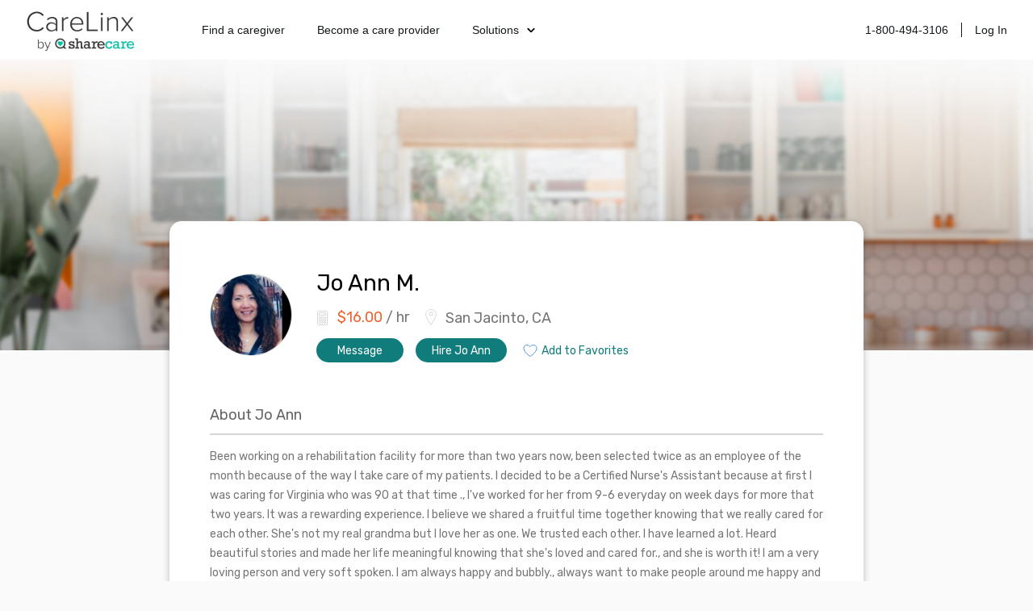

--- FILE ---
content_type: text/html; charset=utf-8
request_url: https://www.carelinx.com/caregivers/ca/san-jacinto/profile/jo-ann/109880
body_size: 12070
content:
<!DOCTYPE html><html><head><meta charSet="utf-8"/><meta name="viewport" content="width=device-width"/><link rel="apple-touch-icon" sizes="57x57" href="/static/assets/favicon/apple-touch-icon-57x57.png?v=xQQOdRkpRN"/><link rel="apple-touch-icon" sizes="60x60" href="/static/assets/favicon/apple-touch-icon-60x60.png?v=xQQOdRkpRN"/><link rel="apple-touch-icon" sizes="72x72" href="/static/assets/favicon/apple-touch-icon-72x72.png?v=xQQOdRkpRN"/><link rel="apple-touch-icon" sizes="76x76" href="/static/assets/favicon/apple-touch-icon-76x76.png?v=xQQOdRkpRN"/><link rel="apple-touch-icon" sizes="114x114" href="/static/assets/favicon/apple-touch-icon-114x114.png?v=xQQOdRkpRN"/><link rel="apple-touch-icon" sizes="120x120" href="/static/assets/favicon/apple-touch-icon-120x120.png?v=xQQOdRkpRN"/><link rel="apple-touch-icon" sizes="144x144" href="/static/assets/favicon/apple-touch-icon-144x144.png?v=xQQOdRkpRN"/><link rel="apple-touch-icon" sizes="152x152" href="/static/assets/favicon/apple-touch-icon-152x152.png?v=xQQOdRkpRN"/><link rel="apple-touch-icon" sizes="180x180" href="/static/assets/favicon/apple-touch-icon-180x180.png?v=xQQOdRkpRN"/><link rel="icon" type="image/png" href="/static/assets/favicon/favicon-32x32.png?v=xQQOdRkpRN" sizes="32x32"/><link rel="icon" type="image/png" href="/static/assets/favicon/android-chrome-192x192.png?v=xQQOdRkpRN" sizes="192x192"/><link rel="icon" type="image/png" href="/static/assets/favicon/favicon-96x96.png?v=xQQOdRkpRN" sizes="96x96"/><link rel="icon" type="image/png" href="/static/assets/favicon/favicon-16x16.png?v=xQQOdRkpRN" sizes="16x16"/><link rel="manifest" href="/static/assets/favicon/manifest.json?v=xQQOdRkpRN"/><link rel="shortcut icon" href="/static/assets/favicon/favicon.ico?v=xQQOdRkpRN"/><link rel="canonical" href="https://www.carelinx.com/caregivers/ca/san-jacinto/profile/jo-ann/109880"/><noscript aria-hidden="true"><img src="//bat.bing.com/action/0?ti=4004531&amp;Ver=2" alt="bing" role="presentation" height="0" width="0" style="display:none;visibility:hidden"/></noscript><noscript aria-hidden="true"> <img height="1" width="1" alt="facebook" style="display:none" src="https://www.facebook.com/tr?id=428161344004507&amp;ev=PixelInitialized"/> </noscript><noscript aria-hidden="true"> <div style="display:inline"><img height="1" width="1" style="border-style:none" alt="google" src="//googleads.g.doubleclick.net/pagead/viewthroughconversion/1020898718/?value=0&amp;guid=ON&amp;script=0"/></div> </noscript><script src="https://maps.googleapis.com/maps/api/js?key=AIzaSyDQ9RmjLy4kzTUtNCu0aU3iGvuyhet99Y4&amp;libraries=places&amp;language=en"></script><script type="text/javascript" src="https://static.carelinx.com/prod-v1-3-bundle-cg-onboarding.js"></script><link rel="stylesheet" type="text/css" href="https://static.carelinx.com/prod-v1-3-styles-cg-onboarding.css"/><script async="" src="https://static.carelinx.com/utm-param-cookies.js"></script><link rel="stylesheet" href="https://static.carelinx.com/styles.css"/><title>Jo Ann M. | Professional Caregiver in San Jacinto, CA | CareLinx</title><meta name="Description" content="Jo Ann M. is a professional caregiver from San Jacinto, CA. Hire Jo Ann today for all your caregiving and home care needs."/><meta name="ROBOTS" content="INDEX, FOLLOW"/><meta name="apple-mobile-web-app-title" content="CareLinx"/><meta name="application-name" content="CareLinx"/><meta name="msapplication-TileColor" content="#da532c"/><meta name="msapplication-TileImage" content="/static/assets/favicon/mstile-144x144.png?v=xQQOdRkpRN"/><meta name="msapplication-config" content="/static/assets/favicon/browserconfig.xml?v=xQQOdRkpRN"/><meta name="theme-color" content="#ffffff"/><meta property="og:image" content="https://www.carelinx.com/static/images/carelinx-fb-image.jpg"/><meta name="next-head-count" content="36"/><link rel="preload" href="/_next/static/css/1c3e0dddada8bfab.css" as="style"/><link rel="stylesheet" href="/_next/static/css/1c3e0dddada8bfab.css" data-n-g=""/><link rel="preload" href="/_next/static/css/602c8b7a1fb960ae.css" as="style"/><link rel="stylesheet" href="/_next/static/css/602c8b7a1fb960ae.css" data-n-p=""/><noscript data-n-css=""></noscript><script defer="" nomodule="" src="/_next/static/chunks/polyfills-42372ed130431b0a.js"></script><script src="/_next/static/chunks/webpack-5ad97c21e43f0c00.js" defer=""></script><script src="/_next/static/chunks/framework-e952fed463eb8e34.js" defer=""></script><script src="/_next/static/chunks/main-e3b97fb290cb8972.js" defer=""></script><script src="/_next/static/chunks/pages/_app-28a306fd9820206b.js" defer=""></script><script src="/_next/static/chunks/75fc9c18-09e09483269b50d9.js" defer=""></script><script src="/_next/static/chunks/147-68c055d804b528e1.js" defer=""></script><script src="/_next/static/chunks/219-571f8db635c65354.js" defer=""></script><script src="/_next/static/chunks/385-99a3ac381932acb1.js" defer=""></script><script src="/_next/static/chunks/pages/caregivers/%5BstateOrCondition%5D/%5BcityOrState%5D/profile/%5Bfirst_name%5D/%5Bcaregiver_id%5D-1ce507407785e699.js" defer=""></script><script src="/_next/static/zIj_Y8Gjemg3ULj5M4Mvf/_buildManifest.js" defer=""></script><script src="/_next/static/zIj_Y8Gjemg3ULj5M4Mvf/_ssgManifest.js" defer=""></script></head><body><div id="__next"><div class="css_pageWrapper__JKJPf" itemscope="" itemType="http://schema.org/Offer"><div class="Header_headerContainer__tHTJm"><div class="Header_mobileMenuContainer__OmyA8 "><a class="Header_mobileDropdownLink__2Q1WM" href="https://www.carelinx.com/find-a-caregiver"><div>Find a caregiver</div></a><a class="Header_mobileDropdownLink__2Q1WM" href="https://www.carelinx.com/partner-with-us"><div>Become a care professional</div></a><a class="Header_mobileDropdownLinkDropdown__GnssZ"><div>Solutions</div><div class="Header_dropdownChevron__o4EDs"><svg xmlns="http://www.w3.org/2000/svg" viewBox="0 0 24 24"><g data-name="Layer 2"><g data-name="chevron-down"><rect width="24" height="24" opacity="0"></rect><path d="M12 15.5a1 1 0 0 1-.71-.29l-4-4a1 1 0 1 1 1.42-1.42L12 13.1l3.3-3.18a1 1 0 1 1 1.38 1.44l-4 3.86a1 1 0 0 1-.68.28z"></path></g></g></svg></div></a></div><div class="Header_headerNavigation__yD9MC"><a href="https://www.carelinx.com"><img src="https://cdn.prod.website-files.com/5df96de002010366cc55ebe8/65eeffa96b0dcf9469f3a681_CareLinx%20by%20Sharecare%201%20(1).webp" loading="lazy" class="Header_logo____uDV"/></a><div class="Header_headerContentContainer__jdUOv"><div class="Header_headerContentBlock__e2U9q Header_headerLeftLinks__tBV24"><a class="Header_headerLink__okjva" href="https://www.carelinx.com/find-a-caregiver">Find a caregiver</a><a class="Header_headerLink__okjva" href="https://www.carelinx.com/partner-with-us">Become a care provider</a><div class="Header_headerDropdown__5Xg_t"><a class="Header_headerLink__okjva">Solutions<div class="Header_dropdownChevron__o4EDs"><svg xmlns="http://www.w3.org/2000/svg" viewBox="0 0 24 24"><g data-name="Layer 2"><g data-name="chevron-down"><rect width="24" height="24" opacity="0"></rect><path d="M12 15.5a1 1 0 0 1-.71-.29l-4-4a1 1 0 1 1 1.42-1.42L12 13.1l3.3-3.18a1 1 0 1 1 1.38 1.44l-4 3.86a1 1 0 0 1-.68.28z"></path></g></g></svg></div></a></div></div><div class="Header_headerContentBlock__e2U9q"><a class="Header_headerLink__okjva" href="tel:18004943106">1-800-494-3106</a><div class="Header_separator__dLpI4"></div><a class="Header_headerLink__okjva" href="/accounts/login">Log In</a></div></div><div><div class="Header_hamburgerIcon__GSMKK"><div class="Header_hamburgerIconLine__6hh0I"></div><div class="Header_hamburgerIconLineWithMargin__jSK_q"></div><div class="Header_hamburgerIconLine__6hh0I"></div></div></div></div></div><div class="Header_headerWrapper__mp2v2 " style="background-image:url(https://www.carelinx.com/assets/images/seo/hero-CGprofile-min80.jpg);height:360px"></div><div class="css_contentWrapper__gg4nX"><meta itemProp="price" content="16.00"/><meta itemProp="priceCurrency" content="USD"/><div itemProp="eligibleQuantity" itemscope="" itemType="http://schema.org/QuantitativeValue"><meta itemProp="unitText" content="hour"/><meta itemProp="value" content="16.00"/></div><div itemProp="offeredBy" itemscope="" itemType="http://schema.org/Person"><meta itemProp="name" content="Jo Ann M."/><meta itemProp="image" content="https://carelinx-public-assets-prod.s3.amazonaws.com/images/efa59fe86c8911e59226bc764e100f4e.jpg"/><div itemProp="knowsAbout" itemscope="" itemType="http://schema.org/ItemList"><meta itemProp="itemListElement"/><meta itemProp="itemListElement"/><meta itemProp="itemListElement"/><meta itemProp="itemListElement"/></div></div><meta itemProp="knowsLanguage" content="English, Tagalog"/><div class="CaregiverDetailsSEO_wrapper__tm9cx" style="margin-bottom:-110px"><div class="CaregiverDetailsSEO_topSection__QbCX_"><div style="margin-top:5px"><div><img class="CareLinxProfileThumb_image__Id4TQ" style="min-width:100px;min-height:100px;max-width:100px;max-height:100px" src="https://carelinx-public-assets-prod.s3.amazonaws.com/images/efa59fe86c8911e59226bc764e100f4e.jpg" alt="Jo Ann M." itemProp="image" loading="lazy"/></div></div><div class="CaregiverDetailsSEO_summarySection__XGp4V"><div class="CaregiverDetailsSEO_summarySectionTop__j5xgM"><h1 style="margin-top:0;margin-right:15px">Jo Ann<!-- --> <!-- -->M.</h1></div><div><div class="CaregiverDetailsSEO_basicInfo___zwOL"><div class="CaregiverDetailsSEO_basicInfoWage__wbXpv"><h2><svg xmlns="http://www.w3.org/2000/svg" width="15" height="20" viewBox="0 0 15 20"><g fill="none" fill-rule="evenodd"><g stroke="#D5D5D5" transform="translate(1 1)"><path d="M11.511 17.633H1.505c-.601 0-1.09-.486-1.09-1.083V1.442C.415.846.904.36 1.505.36h10.007c.6 0 1.09.486 1.09 1.082V16.55c0 .597-.49 1.083-1.09 1.083z"></path><ellipse cx="3.439" cy="8.617" rx="1" ry="1"></ellipse><ellipse cx="6.498" cy="8.617" rx="1" ry="1"></ellipse><ellipse cx="9.558" cy="8.617" rx="1" ry="1"></ellipse><ellipse cx="3.439" cy="11.618" rx="1" ry="1"></ellipse><ellipse cx="6.498" cy="11.618" rx="1" ry="1"></ellipse><ellipse cx="9.558" cy="11.618" rx="1" ry="1"></ellipse><ellipse cx="3.439" cy="14.618" rx="1" ry="1"></ellipse><ellipse cx="6.498" cy="14.618" rx="1" ry="1"></ellipse><ellipse cx="9.558" cy="14.618" rx="1" ry="1"></ellipse><path d="M2.666 2.625h7.647v3H2.666z"></path></g><path d="M-1 1h18v18H-1z"></path><path d="M-1 1h18v18H-1z"></path></g></svg><b>$<!-- -->16.00</b> / hr</h2></div><div class="CaregiverDetailsSEO_basicInfoAddress__SBNzV" itemProp="address" itemscope="" itemType="http://schema.org/PostalAddress"><h2><svg xmlns="http://www.w3.org/2000/svg" width="14" height="20" viewBox="0 0 14 20"><g fill="none" fill-rule="evenodd"><g stroke="#D5D5D5"><path d="M13.437 6.716c0 3.392-6.449 12.725-6.449 12.725S.54 10.108.54 6.716c0-3.393 2.887-6.143 6.45-6.143 3.561 0 6.448 2.75 6.448 6.143z"></path><ellipse cx="6.988" cy="5.834" rx="2.226" ry="2.12"></ellipse></g><path d="M-3 0h20v20H-3z"></path></g></svg><span itemProp="addressLocality">San Jacinto, CA</span></h2></div></div></div><div class="CaregiverDetailsSEO_summaryCTAWrapper__vpcjy"><div class="PrimaryButton_primaryButton__MhxTN">Message</div><div class="PrimaryButton_primaryButton__MhxTN">Hire Jo Ann</div><div style="padding:0;margin-left:5px;border:0;background-color:white;color:#107C7B" class="PrimaryButton_primaryButton__MhxTN"><span style="display:flex"><img src="https://www.carelinx.com/assets/icons/heart-icon.svg" alt="save job" role="presentation" style="padding-right:5px"/>Add to Favorites</span></div></div></div></div><div><h2>About <!-- -->Jo Ann</h2><p>Been working on a rehabilitation facility for more than two years now, been selected twice as an employee of the month because of the way I take care of my patients. 
I decided to be a Certified Nurse&#x27;s Assistant because at first I was caring for Virginia who was 90 at that time ., I&#x27;ve worked for her from 9-6 everyday on week days for more that two years. It was a rewarding experience. I believe we shared a fruitful time together knowing that we really cared for each other. She&#x27;s not my real grandma but I love her as one.
 
We trusted each other. I have learned a lot. Heard beautiful stories and made her life meaningful knowing that she&#x27;s loved and cared for., and she is worth it!

I am a very loving person and very soft spoken. I am always happy and bubbly., always want to make people around me happy and comfortable. At the same time I am very ambitious and hard working. I always try to finish my assigned task before due time. I love working! On my free time I spend most of it gardening and couponing! I have learned the value of money because of hard work!</p></div><div itemProp="itemOffered" itemscope="" itemType="http://schema.org/Service"><meta itemProp="description" content="Been working on a rehabilitation facility for more than two years now, been selected twice as an employee of the month because of the way I take care of my patients. 
I decided to be a Certified Nurse&#x27;s Assistant because at first I was caring for Virginia who was 90 at that time ., I&#x27;ve worked for her from 9-6 everyday on week days for more that two years. It was a rewarding experience. I believe we shared a fruitful time together knowing that we really cared for each other. She&#x27;s not my real grandma but I love her as one.
 
We trusted each other. I have learned a lot. Heard beautiful stories and made her life meaningful knowing that she&#x27;s loved and cared for., and she is worth it!

I am a very loving person and very soft spoken. I am always happy and bubbly., always want to make people around me happy and comfortable. At the same time I am very ambitious and hard working. I always try to finish my assigned task before due time. I love working! On my free time I spend most of it gardening and couponing! I have learned the value of money because of hard work!"/><h2>Caregiving Services &amp; Expertise</h2><div class="CaregiverDetailsSEO_listWrapper__wv_WX"><div><div class="CaregivingList_header__dk5fR"><h4 itemProp="serviceType">Services</h4></div><div><ul itemProp="hasOfferCatalog" itemscope="" itemType="http://schema.org/OfferCatalog"><li class="CaregivingList_item__ZRMmz" itemProp="itemListElement" itemscope="" itemType="http://schema.org/Offer"><div itemProp="itemOffered" itemscope="" itemType="http://schema.org/Service"><span itemProp="name">Bathing</span></div></li><li class="CaregivingList_item__ZRMmz" itemProp="itemListElement" itemscope="" itemType="http://schema.org/Offer"><div itemProp="itemOffered" itemscope="" itemType="http://schema.org/Service"><span itemProp="name">Dressing &amp; Grooming</span></div></li><li class="CaregivingList_item__ZRMmz" itemProp="itemListElement" itemscope="" itemType="http://schema.org/Offer"><div itemProp="itemOffered" itemscope="" itemType="http://schema.org/Service"><span itemProp="name">Toileting</span></div></li><li class="CaregivingList_item__ZRMmz" itemProp="itemListElement" itemscope="" itemType="http://schema.org/Offer"><div itemProp="itemOffered" itemscope="" itemType="http://schema.org/Service"><span itemProp="name">Medication Reminders</span></div></li><li class="CaregivingList_item__ZRMmz" itemProp="itemListElement" itemscope="" itemType="http://schema.org/Offer"><div itemProp="itemOffered" itemscope="" itemType="http://schema.org/Service"><span itemProp="name">Meal Prep</span></div></li><li class="CaregivingList_item__ZRMmz" itemProp="itemListElement" itemscope="" itemType="http://schema.org/Offer"><div itemProp="itemOffered" itemscope="" itemType="http://schema.org/Service"><span itemProp="name">Groceries &amp; Shopping</span></div></li><li class="CaregivingList_item__ZRMmz" itemProp="itemListElement" itemscope="" itemType="http://schema.org/Offer"><div itemProp="itemOffered" itemscope="" itemType="http://schema.org/Service"><span itemProp="name">Transferring &amp; Mobility</span></div></li><li class="CaregivingList_item__ZRMmz" itemProp="itemListElement" itemscope="" itemType="http://schema.org/Offer"><div itemProp="itemOffered" itemscope="" itemType="http://schema.org/Service"><span itemProp="name">Exercise</span></div></li><li class="CaregivingList_item__ZRMmz" itemProp="itemListElement" itemscope="" itemType="http://schema.org/Offer"><div itemProp="itemOffered" itemscope="" itemType="http://schema.org/Service"><span itemProp="name">Housekeeping</span></div></li><li class="CaregivingList_item__ZRMmz" itemProp="itemListElement" itemscope="" itemType="http://schema.org/Offer"><div itemProp="itemOffered" itemscope="" itemType="http://schema.org/Service"><span itemProp="name">Companionship</span></div></li></ul></div></div><div><div><div class="CaregivingList_header__dk5fR"><h4>Job Interests</h4></div><div><ul><li class="CaregivingList_item__ZRMmz"><div><span>Full Time</span></div></li></ul></div></div><p style="font-size:12px;font-style:italic;line-height:1.71;max-width:330px">Caregivers that work non-full-time jobs or irregular shifts can negotiate extra compensation in addition to their standard hourly wage.</p></div></div><div class="CaregiverDetailsSEO_listWrapper__wv_WX"><div><div class="CaregivingList_header__dk5fR"><h4>Skills &amp; Expertise</h4></div><div><ul><li class="CaregivingList_item__ZRMmz"><div><span>Dementia</span></div></li><li class="CaregivingList_item__ZRMmz"><div><span>Senior Care</span></div></li><li class="CaregivingList_item__ZRMmz"><div><span>Elder Care</span></div></li><li class="CaregivingList_item__ZRMmz"><div><span>Home Care</span></div></li></ul></div></div><div><div class="CaregivingList_header__dk5fR"><h4>Languages</h4></div><div><ul><li class="CaregivingList_item__ZRMmz"><div><span>English</span></div></li><li class="CaregivingList_item__ZRMmz"><div><span>Tagalog</span></div></li></ul></div></div></div></div><div><h2>Experience &amp; Education</h2><div><div class="Experience_experienceContainer__E46sb"><div class="Experience_column__PCprj Experience_icon__vPqjy"><svg xmlns="http://www.w3.org/2000/svg" width="29" height="29" viewBox="0 0 29 29"><g fill="none" fill-rule="evenodd"><g stroke="#767676"><path d="M13.913 4.271v24.167H.62V4.27A3.625 3.625 0 0 1 4.246.646h6.042a3.625 3.625 0 0 1 3.625 3.625zM13.913 13.938h14.5v14.5h-14.5zM9.06 17.563h1.204M9.06 21.188h1.204M9.06 13.938h1.204M9.06 24.813h1.204M4.226 17.563h1.205M4.226 21.188h1.205M4.226 13.938h1.205M4.226 24.813h1.205"></path><path d="M18.746 23.604h4.834v4.834h-4.834zM5.474 10.273V5.499M9.06 10.273V5.499M5.474 7.886H9.06"></path></g><path d="M0 0h29v29H0z"></path></g></svg></div><div class="Experience_column__PCprj Experience_summary__UjGCM"><h4>CNA</h4> <div class="Experience_mobileDate__6inGf">Mar 2016<!-- --> - <!-- -->Present</div><h5>Manor Care LLC</h5><div class="Experience_description___o3ae"></div></div><div class="Experience_column__PCprj Experience_date__ytqqA">Mar 2016<!-- --> - <!-- -->Present</div></div><div class="Education_experienceContainer__xVvvu"><div class="Education_column__vBe67 Education_icon__0FJCi"><svg xmlns="http://www.w3.org/2000/svg" width="29" height="19" viewBox="0 0 29 19"><g fill="none" fill-rule="evenodd"><g stroke="#767676"><path d="M3.111 11.405v3.703M4.532 17.72a.71.71 0 0 1-.715.703H2.405a.71.71 0 0 1-.715-.703l.338-1.909c0-.388.32-.703.715-.703h.737c.395 0 .715.315.715.703l.337 1.91zM5.275.586h19.391l3.739 8.337H.648zM8.852 8.923L7.249 15.82c0 1.67 3.277 2.603 7.32 2.603s7.32-.933 7.32-2.603l-1.603-6.897M3.28 4.181h10.871"></path></g><path d="M0-7h29v30H0z"></path></g></svg></div><div class="Education_column__vBe67 Education_summary__6WXTU"><h4>CNA Training Program</h4><div class="Education_mobileDate__7_hCN">Jan 2015<!-- --> - <!-- -->Oct 2015</div><h5></h5><div class="Education_description__udr0C"></div></div><div class="Education_column__vBe67 Education_date__IPtTj">Jan 2015<!-- --> - <!-- -->Oct 2015</div></div><div class="Experience_experienceContainer__E46sb"><div class="Experience_column__PCprj Experience_icon__vPqjy"><svg xmlns="http://www.w3.org/2000/svg" width="29" height="29" viewBox="0 0 29 29"><g fill="none" fill-rule="evenodd"><g stroke="#767676"><path d="M13.913 4.271v24.167H.62V4.27A3.625 3.625 0 0 1 4.246.646h6.042a3.625 3.625 0 0 1 3.625 3.625zM13.913 13.938h14.5v14.5h-14.5zM9.06 17.563h1.204M9.06 21.188h1.204M9.06 13.938h1.204M9.06 24.813h1.204M4.226 17.563h1.205M4.226 21.188h1.205M4.226 13.938h1.205M4.226 24.813h1.205"></path><path d="M18.746 23.604h4.834v4.834h-4.834zM5.474 10.273V5.499M9.06 10.273V5.499M5.474 7.886H9.06"></path></g><path d="M0 0h29v29H0z"></path></g></svg></div><div class="Experience_column__PCprj Experience_summary__UjGCM"><h4>Team Member/ Cashier</h4> <div class="Experience_mobileDate__6inGf">Jan 2015<!-- --> - <!-- -->Aug 2015</div><h5>Del Taco LLC</h5><div class="Experience_description___o3ae">-Delivers effective results in the areas of quality, guest service, safety, security, cleanliness and product preparation.
-Exhibits a cheerful and helpful manner
-Demonstrates a complete understanding of menu items and has the ability to explain them to guests accurately
-Use Point of Sale system/cash register to record orders and compute order amounts; collecting payment from guests
-Cleans and maintains all areas of the restaurant to promote a clean image

</div></div><div class="Experience_column__PCprj Experience_date__ytqqA">Jan 2015<!-- --> - <!-- -->Aug 2015</div></div><div class="Experience_experienceContainer__E46sb"><div class="Experience_column__PCprj Experience_icon__vPqjy"><svg xmlns="http://www.w3.org/2000/svg" width="29" height="29" viewBox="0 0 29 29"><g fill="none" fill-rule="evenodd"><g stroke="#767676"><path d="M13.913 4.271v24.167H.62V4.27A3.625 3.625 0 0 1 4.246.646h6.042a3.625 3.625 0 0 1 3.625 3.625zM13.913 13.938h14.5v14.5h-14.5zM9.06 17.563h1.204M9.06 21.188h1.204M9.06 13.938h1.204M9.06 24.813h1.204M4.226 17.563h1.205M4.226 21.188h1.205M4.226 13.938h1.205M4.226 24.813h1.205"></path><path d="M18.746 23.604h4.834v4.834h-4.834zM5.474 10.273V5.499M9.06 10.273V5.499M5.474 7.886H9.06"></path></g><path d="M0 0h29v29H0z"></path></g></svg></div><div class="Experience_column__PCprj Experience_summary__UjGCM"><h4>Caregiver</h4> <div class="Experience_mobileDate__6inGf">Mar 2012<!-- --> - <!-- -->Jul 2014</div><h5>Private/Family</h5><div class="Experience_description___o3ae">- Prepare and serve meals.
- Assist client with bathing and dressing up.
- Perform light housekeeping tasks including cleaning and laundry.
-Assists client to be mobile by involving them in activities.</div></div><div class="Experience_column__PCprj Experience_date__ytqqA">Mar 2012<!-- --> - <!-- -->Jul 2014</div></div><div class="Experience_experienceContainer__E46sb"><div class="Experience_column__PCprj Experience_icon__vPqjy"><svg xmlns="http://www.w3.org/2000/svg" width="29" height="29" viewBox="0 0 29 29"><g fill="none" fill-rule="evenodd"><g stroke="#767676"><path d="M13.913 4.271v24.167H.62V4.27A3.625 3.625 0 0 1 4.246.646h6.042a3.625 3.625 0 0 1 3.625 3.625zM13.913 13.938h14.5v14.5h-14.5zM9.06 17.563h1.204M9.06 21.188h1.204M9.06 13.938h1.204M9.06 24.813h1.204M4.226 17.563h1.205M4.226 21.188h1.205M4.226 13.938h1.205M4.226 24.813h1.205"></path><path d="M18.746 23.604h4.834v4.834h-4.834zM5.474 10.273V5.499M9.06 10.273V5.499M5.474 7.886H9.06"></path></g><path d="M0 0h29v29H0z"></path></g></svg></div><div class="Experience_column__PCprj Experience_summary__UjGCM"><h4>Teacher/ Class Adviser</h4> <div class="Experience_mobileDate__6inGf">Aug 2003<!-- --> - <!-- -->Jan 2011</div><h5>Jesus Mary Joseph Montessori School</h5><div class="Experience_description___o3ae">- Prepare lessons, grades, manage the classroom, meet with parents and work closely with school staff.
- I carried the role of a surrogate parent, disciplinarian, mentor, counselor, book keeper, role model and activity planner. </div></div><div class="Experience_column__PCprj Experience_date__ytqqA">Aug 2003<!-- --> - <!-- -->Jan 2011</div></div><div class="Education_experienceContainer__xVvvu"><div class="Education_column__vBe67 Education_icon__0FJCi"><svg xmlns="http://www.w3.org/2000/svg" width="29" height="19" viewBox="0 0 29 19"><g fill="none" fill-rule="evenodd"><g stroke="#767676"><path d="M3.111 11.405v3.703M4.532 17.72a.71.71 0 0 1-.715.703H2.405a.71.71 0 0 1-.715-.703l.338-1.909c0-.388.32-.703.715-.703h.737c.395 0 .715.315.715.703l.337 1.91zM5.275.586h19.391l3.739 8.337H.648zM8.852 8.923L7.249 15.82c0 1.67 3.277 2.603 7.32 2.603s7.32-.933 7.32-2.603l-1.603-6.897M3.28 4.181h10.871"></path></g><path d="M0-7h29v30H0z"></path></g></svg></div><div class="Education_column__vBe67 Education_summary__6WXTU"><h4>Centro Escolar University</h4><div class="Education_mobileDate__7_hCN">Jun 1994<!-- --> - <!-- -->Apr 1999</div><h5></h5><div class="Education_description__udr0C"></div></div><div class="Education_column__vBe67 Education_date__IPtTj">Jun 1994<!-- --> - <!-- -->Apr 1999</div></div></div></div><div class="CaregiverDetailsSEO_returnToTopSection__TdMcc"><div>Return to top</div><div style="display:flex;transform:translate(-40px, 24px);margin:auto"><div style="width:112px;margin-right:15px;box-sizing:border-box" class="PrimaryButton_primaryButton__MhxTN">Message</div><div style="width:112px;box-sizing:border-box" class="PrimaryButton_primaryButton__MhxTN">Hire</div></div></div><div style="margin-bottom:0"><h2>More Caregivers You Might Like</h2><div class="CaregiverDetailsSEO_moreCaregiversContainer__triTi"><div itemscope="" itemType="http://schema.org/Person"><div class="MoreCaregiverCard_cardContainer__O_XMP"><div class="MoreCaregiverCard_thumbWrapper__D0_LU"><div><img class="CareLinxProfileThumb_image__Id4TQ" style="min-width:70px;min-height:70px;max-width:70px;max-height:70px" src="https://carelinx-public-assets-prod.s3.amazonaws.com/images/200x200_circle_d998873c754411eb900402db8ec6e55b.jpg" alt="Blanca R." itemProp="image" loading="lazy"/></div></div><h4 itemProp="name">Blanca<!-- --> <!-- -->R.</h4><div class="MoreCaregiverCard_basicInfo__PvhhY" itemProp="address" itemscope="" itemType="http://schema.org/PostalAddress"><span itemProp="addressLocality">$<!-- -->15.00<!-- -->/hour · <!-- -->Sun City<!-- -->,<!-- --> <!-- -->CA</span></div><div class="MoreCaregiverCard_description__mA2vc">I have worked as a care Provider for 15 years with the elderly.I enjoy the work because it is rewarding to me and also challenging,you get out of it what you put into it,you have to love the elderly first of all,you must be very patient and understanding,but most of all it takes alot of compassion.You are dealing with people,who have put into society,who have finally come to a point in their lives where they are in need of our help,to take care of them,and to let them know that they still do make a difference and are very important in society still. We can learn a great deal from these people and make a positive impact in their lives. ,they have alot to teach us with there wisdom and knowledge .And when you are dealing with the elderly,you are dealing with their illness also,and thats whats very important.</div><div class="MoreCaregiverCard_cta__XACjO">View Profile</div></div></div><div itemscope="" itemType="http://schema.org/Person"><div class="MoreCaregiverCard_cardContainer__O_XMP"><div class="MoreCaregiverCard_thumbWrapper__D0_LU"><div><img class="CareLinxProfileThumb_image__Id4TQ" style="min-width:70px;min-height:70px;max-width:70px;max-height:70px" src="https://carelinx-public-assets-prod.s3.amazonaws.com/images/200x200_circle_7ca799389fcd11e6ab4202cddd8414ad.jpg" alt="Nichole B." itemProp="image" loading="lazy"/></div></div><h4 itemProp="name">Nichole<!-- --> <!-- -->B.</h4><div class="MoreCaregiverCard_basicInfo__PvhhY" itemProp="address" itemscope="" itemType="http://schema.org/PostalAddress"><span itemProp="addressLocality">$<!-- -->13.00<!-- -->/hour · <!-- -->Temecula<!-- -->,<!-- --> <!-- -->CA</span></div><div class="MoreCaregiverCard_description__mA2vc">I have been a caregiver for thirteen years now. I very much enjoy working with people, caring for them and learning about their exciting lives. I can be social, however if my client prefers I can just focus on the job at hand. I am versatile, there has not been a job that I could not complete or a client that has been unsatisfied with my work as of yet. I am a hard worker, organized and efficient. Currently I am attending college, I will be graduating this May with five associates degrees. Ranging from social sciences, liberal arts, mathematics, humanities and the sciences. I am pursuing a career in the science field in the biomedical direction. Thank you for taking the time to read about me and I look forward to caring for your loved ones. </div><div class="MoreCaregiverCard_cta__XACjO">View Profile</div></div></div></div></div><div style="padding-top:25px"><h2>Find the Right Caregiver at CareLinx</h2><div class="CaregiverDetailsSEO_listWrapper__wv_WX"><div class="css_rightColWrapper__mebOI" style="padding:0"><p style="margin-top:0">CareLinx home care services include housekeeping, transportation, meal preparation, shopping, medication reminders, mobility assistance, bathing, toileting, grooming, dressing, exercise, companionship and more. Compared to traditional agencies, our caregiver services include four distinct advantages.</p><p>1. <b>Preferred, high-quality care</b>: CareLinx customers prefer our care over competitors’ by a factor of 10 to 1. You get to choose and interview the caregiver, resulting in a better match and higher quality care.</p><p>2. <b>Uniquely affordable</b>: as an online caregiver network with low overhead and zero markups on caregiver pay, our prices are up to 50 percent less than traditional senior care agencies.</p><p>3. <b>Care advocates</b>: our direct-hire model gives caregivers higher wages and flexible schedules, and consumers low prices. Everyone gets a better quality of life.</p><p>4. <b>Peace of mind</b>: in-home caregivers are background checked and technology-enabled to give you visibility and transparency in the home. Our app provides GPS clock-ins clock-outs, real-time secure messaging, and personalized digital care plan.</p></div></div></div><div style="display:flex;flex-direction:row;justify-content:center;align-items:center;margin-bottom:0"><div class="PrimaryButton_primaryButton__MhxTN">Sign Up</div><a style="margin-left:30px" href="https://www.carelinx.com/">Learn More</a></div></div></div><div class="Footer_footerWrapper__f24Gx"><div class="Footer_footerInfo___o6lt"><div class="Footer_footerInfoBlock__7S9Dx"><img src="https://cdn.prod.website-files.com/5df96de002010366cc55ebe8/65eeffa96b0dcf9469f3a681_CareLinx%20by%20Sharecare%201%20(1).webp" loading="lazy" class="Footer_footerLogo__4BA6d"/><p class="Footer_pSc__2lPXq">©2024 Sharecare, Inc.</p><div class="Footer_horizontalButtonsContainer__8Uyvj"><a href="https://www.sharecare.com/terms/cookie-policy" class="Footer_footerLink__xz_wT">COOKIES</a><div class="Footer_footerLinkSeparator__aLQbi"></div><a href="https://privacyportal-na01.onetrust.com/webform/8bf3e969-26ac-4fc4-b764-414752b5ca2c/d7574f4c-1399-460d-af31-b7f85fc51469" class="Footer_footerLink__xz_wT">YOUR PRIVACY CHOICES</a><div class="Footer_footerLinkSeparator__aLQbi"></div><a href="https://www.carelinx.com/privacy" class="Footer_footerLink__xz_wT">PRIVACY</a><div class="Footer_footerLinkSeparator__aLQbi"></div><a href="https://www.carelinx.com/terms" class="Footer_footerLink__xz_wT">TERMS</a></div><div class="Footer_storeLinks__XYP9l"><a href="https://apps.apple.com/us/app/carelinx-in-home-care/id1090663690?ls=1"><img src="https://cdn.prod.website-files.com/5df96de002010366cc55ebe8/65ef1599c56b7cb997ae9774_Download_on_the_App_Store_Badge_US-UK_blk_092917%20(1).webp" loading="lazy" alt="Download on the App Store"/></a><a href="https://play.google.com/store/apps/details?id=com.carelinx&amp;hl=en"><img src="https://cdn.prod.website-files.com/5df96de002010366cc55ebe8/65ef1585ff3b571c79743217_google%20play_1%20(1).webp" loading="lazy" alt="Download on the Google Play Store"/></a></div></div><div class="Footer_footerInfoBlock__7S9Dx"><p class="Footer_aboutHeaderTitle__iW7Kz">ABOUT</p><a href="/about-us" class="Footer_footerLink__xz_wT">About</a><a href="https://www.sharecare.com/" target="_blank" class="Footer_footerLink__xz_wT">Sharecare</a><a href="/caregiver-resources" class="Footer_footerLink__xz_wT">Resources</a><a href="https://advice.carelinx.com/en/?_gl=1*17bseca*_ga*MjA1NDY1NjcxMC4xNzEzOTY3NDEz*_ga_X1SL80216Q*MTcxNDU3NjA1MC41LjEuMTcxNDU3OTMyMy4yMy4wLjA." target="_blank" class="Footer_footerLink__xz_wT">Help/Contactus</a><a href="/privacy" class="Footer_footerLink__xz_wT">Privacy policy</a><a href="/terms" class="Footer_footerLink__xz_wT">Terms</a></div><div class="Footer_footerInfoBlock__7S9Dx"><a href="https://www.linkedin.com/company/sharecare-inc/" target="_blank" class="w-inline-block"><img src="https://cdn.prod.website-files.com/5df96de002010366cc55ebe8/65ef361a4fbb8ec13ca052b6_icon-linkedin.webp" loading="lazy" alt=""/></a><a href="https://www.instagram.com/carelinx_/" target="_blank" class="w-inline-block"><img src="https://cdn.prod.website-files.com/5df96de002010366cc55ebe8/65ef361bd6893aa1c4dbf834_icon-instagram.webp" loading="lazy" alt=""/></a><a href="https://twitter.com/CareLinx" target="_blank" class="w-inline-block"><img src="https://cdn.prod.website-files.com/5df96de002010366cc55ebe8/65ef361ab9dea4614be10441_icon-x%201.webp" loading="lazy" alt=""/></a><a href="https://www.facebook.com/CareLinx" target="_blank" class="w-inline-block"><img src="https://cdn.prod.website-files.com/5df96de002010366cc55ebe8/65ef361aa6388a71a24e389f_icon-facebook.webp" loading="lazy" alt=""/></a></div></div><div class="Footer_footerDisclaimer__cyl0M"><div class="Footer_footerDisclaimerContent__uXa6_"><p class="Footer_disclaimer__qddzw">CareLinx does not employ or recommend any care provider or care seeker nor is it responsible for the conduct of any care provider or care seeker. The CareLinx website is a venue that provides tools to help care seekers and care providers connect online. Each individual is solely responsible for selecting a care provider or care seeker for themselves or their families and for complying with all laws in connection with any employment relationship they establish.</p><p class="Footer_disclaimer__qddzw">AARP member benefits are provided by third parties, not by AARP or its affiliates. Providers pay a royalty fee to AARP for the use of its intellectual property. These fees are used for the general purposes of AARP. Some provider offers are subject to change and may have restrictions. Please contact the provider directly for details.</p></div><div class="Footer_certificationsContainer__DL1uV"><img src="https://cdn.prod.website-files.com/5df96de002010366cc55ebe8/65ef36687afc52937f2941ae_Certifications.webp" loading="lazy" alt="HiTrust Aicpa HIPAA certificated"/></div></div></div><script type="text/javascript" src="https://static.carelinx.com/bundle.js"></script></div></div><script id="__NEXT_DATA__" type="application/json">{"props":{"pageProps":{"caregiver":{"id":109880,"user":{"id":127322,"first_name":"Jo Ann","last_name":"M.","city":"San Jacinto","state":"CA","profile_id":109880,"agency_name":null,"zip_code":"92583","referral_code":null},"photo":"https://carelinx-public-assets-prod.s3.amazonaws.com/images/efa59fe86c8911e59226bc764e100f4e.jpg","about":"Been working on a rehabilitation facility for more than two years now, been selected twice as an employee of the month because of the way I take care of my patients. \nI decided to be a Certified Nurse's Assistant because at first I was caring for Virginia who was 90 at that time ., I've worked for her from 9-6 everyday on week days for more that two years. It was a rewarding experience. I believe we shared a fruitful time together knowing that we really cared for each other. She's not my real grandma but I love her as one.\n \nWe trusted each other. I have learned a lot. Heard beautiful stories and made her life meaningful knowing that she's loved and cared for., and she is worth it!\n\nI am a very loving person and very soft spoken. I am always happy and bubbly., always want to make people around me happy and comfortable. At the same time I am very ambitious and hard working. I always try to finish my assigned task before due time. I love working! On my free time I spend most of it gardening and couponing! I have learned the value of money because of hard work!","desired_wage":1600,"tax_service_fees":546,"tier":0,"avg_rating":null,"schedule_part_time":false,"schedule_overnight":false,"schedule_short_term":false,"schedule_holidays":false,"schedule_wknd_livein":false,"schedule_full_time":true,"shift_preferences_availability_mornings":null,"shift_preferences_availability_afternoons":null,"shift_preferences_availability_nights":null,"shift_preferences_availability_weekdays":null,"shift_preferences_availability_weekends":null,"shift_preferences_availability_holidays":null,"shift_preferences_duration_8hr":null,"shift_preferences_duration_12hr":null,"shift_preferences_assignment_red_zone":null,"shift_preferences_assignment_yellow_zone":null,"shift_preferences_assignment_green_zone":null,"shift_preferences_assignment_sub_acute":null,"home_support":[6,2,3,4,5,7,8,11,1,14,11,5,4,5,2,1],"licenses":[{"map_id":1,"license_name":"Cardiopulmonary Resuscitation (CPR)","verified":false},{"map_id":2,"license_name":"Certified Nursing Assistant (CNA)","verified":false}],"conditions":[20],"spoken_languages":[1,21],"background_checked":false,"years_experience":3,"has_transportation":false,"accepted_invites_count":0,"completed_course_count":0,"is_mobile_app_user":true,"fee_help_tip":"Includes estimated 11.75% tax in CA and 20.00% CareLinx service fee.","no_driving":false,"agency_description":null,"agency_services":null,"agency_logo":null,"agency_full_logo":null,"agency_name":null,"agency_fee_start":null,"agency_fee_end":null,"agency_address":null,"agency_city":null,"agency_state":null,"agency_zip":null,"agency_lat":null,"agency_lon":null,"agency_main_phone":null,"profile_link":"/caregivers-search/ca/san-jacinto/profile/jo-ann/109880","covid_vaccinated_tag":false,"featured":false,"verified":false,"background_pending":true,"housing":1,"state_of_caregiver":3,"profile_state_name":"Can apply","phone_verified":true,"gender":1,"score":75,"is_hidden":false,"session_days_total":0,"engagement_rank":75,"response_rate":null,"response_time":null,"relevance":null,"bgo_fee_waiver":null,"courses":[],"is_active_job_seeker":false,"is_hcp":false,"provider_types":[0],"background_photo_url":"https://carelinx-public-assets-prod.s3.amazonaws.com/images/bkg_1.png","reviews_count":0,"certifications_initials":"CPR, CNA","bgo_summary":null},"education":[{"id":46201,"college":"Centro Escolar University","major":"Bachelor of Arts major in Mass Communication","start_date":"1994-06-01","end_date":"1999-04-05","school":null,"city":null,"state":null,"country":null,"school_id":null,"country_name":null,"source":null},{"id":50955,"college":"CNA Training Program","major":"24 Day CNA Theory and Clinical Training","start_date":"2015-01-01","end_date":"2015-10-06","school":null,"city":null,"state":null,"country":null,"school_id":null,"country_name":null,"source":null}],"reviews":[],"experiences":[{"id":85131,"company_name":"Private/Family","position":"Caregiver","location":"Murrieta , California","start_date":"2012-03-01","end_date":"2014-07-03","description":"- Prepare and serve meals.\r\n- Assist client with bathing and dressing up.\r\n- Perform light housekeeping tasks including cleaning and laundry.\r\n-Assists client to be mobile by involving them in activities.","business":null,"city":null,"state":null,"country":null,"url":null,"country_name":null,"business_id":null,"source":null},{"id":85129,"company_name":"Jesus Mary Joseph Montessori School","position":"Teacher/ Class Adviser","location":"Macabebe, Pampanga, Philippines","start_date":"2003-08-04","end_date":"2011-01-14","description":"- Prepare lessons, grades, manage the classroom, meet with parents and work closely with school staff.\r\n- I carried the role of a surrogate parent, disciplinarian, mentor, counselor, book keeper, role model and activity planner. ","business":null,"city":null,"state":null,"country":null,"url":null,"country_name":null,"business_id":null,"source":null},{"id":85132,"company_name":"Del Taco LLC","position":"Team Member/ Cashier","location":"San Jacinto, CA","start_date":"2015-01-28","end_date":"2015-08-14","description":"-Delivers effective results in the areas of quality, guest service, safety, security, cleanliness and product preparation.\r\n-Exhibits a cheerful and helpful manner\r\n-Demonstrates a complete understanding of menu items and has the ability to explain them to guests accurately\r\n-Use Point of Sale system/cash register to record orders and compute order amounts; collecting payment from guests\r\n-Cleans and maintains all areas of the restaurant to promote a clean image\r\n\r\n","business":null,"city":null,"state":null,"country":null,"url":null,"country_name":null,"business_id":null,"source":null},{"id":185395,"company_name":"Manor Care LLC","position":"CNA","location":"Hemet, CA","start_date":"2016-03-01","end_date":null,"description":"","business":null,"city":"Hemet","state":"CA","country":"","url":null,"country_name":null,"business_id":null,"source":null}],"others_viewed":[{"id":9018,"user":{"id":9984,"first_name":"Blanca","last_name":"R.","city":"Sun City","state":"CA","profile_id":9018,"agency_name":null,"zip_code":"92585","referral_code":null},"photo":"https://carelinx-public-assets-prod.s3.amazonaws.com/images/200x200_circle_d998873c754411eb900402db8ec6e55b.jpg","about":"I have worked as a care Provider for 15 years with the elderly.I enjoy the work because it is rewarding to me and also challenging,you get out of it what you put into it,you have to love the elderly first of all,you must be very patient and understanding,but most of all it takes alot of compassion.You are dealing with people,who have put into society,who have finally come to a point in their lives where they are in need of our help,to take care of them,and to let them know that they still do make a difference and are very important in society still. We can learn a great deal from these people and make a positive impact in their lives. ,they have alot to teach us with there wisdom and knowledge .And when you are dealing with the elderly,you are dealing with their illness also,and thats whats very important.","desired_wage":1500,"tax_service_fees":511,"tier":6,"avg_rating":null,"schedule_part_time":true,"schedule_overnight":false,"schedule_short_term":true,"schedule_holidays":false,"schedule_wknd_livein":false,"schedule_full_time":true,"shift_preferences_availability_mornings":null,"shift_preferences_availability_afternoons":null,"shift_preferences_availability_nights":null,"shift_preferences_availability_weekdays":null,"shift_preferences_availability_weekends":null,"shift_preferences_availability_holidays":null,"shift_preferences_duration_8hr":null,"shift_preferences_duration_12hr":null,"shift_preferences_assignment_red_zone":null,"shift_preferences_assignment_yellow_zone":null,"shift_preferences_assignment_green_zone":null,"shift_preferences_assignment_sub_acute":null,"home_support":[1,14,11,5,4,7,6,5,3,9,2],"licenses":[],"conditions":[2,6,8,12],"spoken_languages":[1,20],"background_checked":"Pass","years_experience":8,"has_transportation":true,"accepted_invites_count":0,"completed_course_count":3,"is_mobile_app_user":true,"fee_help_tip":"Includes estimated 11.75% tax in CA and 20.00% CareLinx service fee.","no_driving":false,"agency_description":null,"agency_services":null,"agency_logo":null,"agency_full_logo":null,"agency_name":null,"agency_fee_start":null,"agency_fee_end":null,"agency_address":null,"agency_city":null,"agency_state":null,"agency_zip":null,"agency_lat":null,"agency_lon":null,"agency_main_phone":null,"profile_link":"/caregivers-search/ca/sun-city/profile/blanca/9018","covid_vaccinated_tag":false},{"id":143243,"user":{"id":196647,"first_name":"Nichole","last_name":"B.","city":"Temecula","state":"CA","profile_id":143243,"agency_name":null,"zip_code":"92592","referral_code":null},"photo":"https://carelinx-public-assets-prod.s3.amazonaws.com/images/200x200_circle_7ca799389fcd11e6ab4202cddd8414ad.jpg","about":"I have been a caregiver for thirteen years now. I very much enjoy working with people, caring for them and learning about their exciting lives. I can be social, however if my client prefers I can just focus on the job at hand. I am versatile, there has not been a job that I could not complete or a client that has been unsatisfied with my work as of yet. I am a hard worker, organized and efficient. Currently I am attending college, I will be graduating this May with five associates degrees. Ranging from social sciences, liberal arts, mathematics, humanities and the sciences. I am pursuing a career in the science field in the biomedical direction. Thank you for taking the time to read about me and I look forward to caring for your loved ones. ","desired_wage":1300,"tax_service_fees":444,"tier":6,"avg_rating":null,"schedule_part_time":true,"schedule_overnight":false,"schedule_short_term":true,"schedule_holidays":false,"schedule_wknd_livein":false,"schedule_full_time":true,"shift_preferences_availability_mornings":null,"shift_preferences_availability_afternoons":null,"shift_preferences_availability_nights":null,"shift_preferences_availability_weekdays":null,"shift_preferences_availability_weekends":null,"shift_preferences_availability_holidays":null,"shift_preferences_duration_8hr":null,"shift_preferences_duration_12hr":null,"shift_preferences_assignment_red_zone":null,"shift_preferences_assignment_yellow_zone":null,"shift_preferences_assignment_green_zone":null,"shift_preferences_assignment_sub_acute":null,"home_support":[4,2,3,4,5,6,1,8,9,11,14,7],"licenses":[],"conditions":[12,15,16,14,27,21,23,20,6,2,8,9,13,17,28,22,3,4,5],"spoken_languages":[1,20],"background_checked":"Pass","years_experience":13,"has_transportation":true,"accepted_invites_count":0,"completed_course_count":0,"is_mobile_app_user":false,"fee_help_tip":"Includes estimated 11.75% tax in CA and 20.00% CareLinx service fee.","no_driving":false,"agency_description":null,"agency_services":null,"agency_logo":null,"agency_full_logo":null,"agency_name":null,"agency_fee_start":null,"agency_fee_end":null,"agency_address":null,"agency_city":null,"agency_state":null,"agency_zip":null,"agency_lat":null,"agency_lon":null,"agency_main_phone":null,"profile_link":"/caregivers-search/ca/temecula/profile/nichole/143243","covid_vaccinated_tag":false},{"id":22772,"user":{"id":26653,"first_name":"Concepcion","last_name":"B.","city":"Moreno Valley","state":"CA","profile_id":22772,"agency_name":null,"zip_code":"92553","referral_code":null},"photo":"https://carelinx-public-assets-prod.s3.amazonaws.com/images/200x200_circle_e975f7345de211e7b17202db8ec6e55b.jpg","about":"I'm a caregiver since 2007,I feel so fortunate that those I cared for trusted me and treated me so good.Since then I love to care elderly people because I felt sense of being wanted and needed.They are special in all ways.So I decided to enrolled myself In American Red Cross as CNA-certified nursing aide.So i can properly take good care of those individuals who needs my services.I'm so patient and kind,very loving too and understanding to them whom i rendered my services.","desired_wage":1500,"tax_service_fees":511,"tier":6,"avg_rating":null,"schedule_part_time":false,"schedule_overnight":false,"schedule_short_term":false,"schedule_holidays":false,"schedule_wknd_livein":true,"schedule_full_time":true,"shift_preferences_availability_mornings":null,"shift_preferences_availability_afternoons":null,"shift_preferences_availability_nights":null,"shift_preferences_availability_weekdays":null,"shift_preferences_availability_weekends":null,"shift_preferences_availability_holidays":null,"shift_preferences_duration_8hr":null,"shift_preferences_duration_12hr":null,"shift_preferences_assignment_red_zone":null,"shift_preferences_assignment_yellow_zone":null,"shift_preferences_assignment_green_zone":null,"shift_preferences_assignment_sub_acute":null,"home_support":[1,11,5,4,7,3,2,8,1,2,14,11,5,4,7,5,3],"licenses":[{"map_id":2,"license_name":"Certified Nursing Assistant (CNA)","verified":false}],"conditions":[20,21,5,2,11,1,15,3,6,8],"spoken_languages":[1,21],"background_checked":"Pass","years_experience":8,"has_transportation":false,"accepted_invites_count":0,"completed_course_count":0,"is_mobile_app_user":false,"fee_help_tip":"Includes estimated 11.75% tax in CA and 20.00% CareLinx service fee.","no_driving":false,"agency_description":null,"agency_services":null,"agency_logo":null,"agency_full_logo":null,"agency_name":null,"agency_fee_start":null,"agency_fee_end":null,"agency_address":null,"agency_city":null,"agency_state":null,"agency_zip":null,"agency_lat":null,"agency_lon":null,"agency_main_phone":null,"profile_link":"/caregivers-search/ca/moreno-valley/profile/concepcion/22772","covid_vaccinated_tag":false},{"id":80835,"user":{"id":92657,"first_name":"Shelly","last_name":"B.","city":"Hemet","state":"CA","profile_id":80835,"agency_name":null,"zip_code":"92544","referral_code":null},"photo":"https://carelinx-public-assets-prod.s3.amazonaws.com/images/200x200_circle_7f2767a2713e11e9879402db8ec6e55b.jpg","about":"Caregiving has always been one of my favorite jobs as there are so many ways in which to care for a persons health, mentally, emotionally and physically. It is a rewarding career that has satisfied my need for accomplishment by allowing me to assist with my clients needs. I am a CNA continuing my education in practical Nursing. I have worked in Home health as well as skilled nursing facilities and have a sound record of reliability and integrity at work. I am known for my patience for others and enthusiasm to get the job done right. I have always been energetic and self motivated at work and at home. I love to learn new things and adapt quickly in new surroundings. Although I am professional and focused  while working with the public I have a naturally calm and relaxed attitude with my clients.","desired_wage":1600,"tax_service_fees":546,"tier":6,"avg_rating":null,"schedule_part_time":true,"schedule_overnight":true,"schedule_short_term":true,"schedule_holidays":false,"schedule_wknd_livein":true,"schedule_full_time":true,"shift_preferences_availability_mornings":null,"shift_preferences_availability_afternoons":null,"shift_preferences_availability_nights":null,"shift_preferences_availability_weekdays":null,"shift_preferences_availability_weekends":null,"shift_preferences_availability_holidays":null,"shift_preferences_duration_8hr":null,"shift_preferences_duration_12hr":null,"shift_preferences_assignment_red_zone":null,"shift_preferences_assignment_yellow_zone":null,"shift_preferences_assignment_green_zone":null,"shift_preferences_assignment_sub_acute":null,"home_support":[1,2,3,4,5,6,7,11,8,9,1,2,14,11,5,4,7,6,5,3],"licenses":[{"map_id":2,"license_name":"Certified Nursing Assistant","verified":false}],"conditions":[20,21,22,23,24,2,8,9,10,11,12,1,14,15,16,17,18,13,3,4,5,6,7],"spoken_languages":[1],"background_checked":"Pass","years_experience":7,"has_transportation":true,"accepted_invites_count":0,"completed_course_count":0,"is_mobile_app_user":false,"fee_help_tip":"Includes estimated 11.75% tax in CA and 20.00% CareLinx service fee.","no_driving":false,"agency_description":null,"agency_services":null,"agency_logo":null,"agency_full_logo":null,"agency_name":null,"agency_fee_start":null,"agency_fee_end":null,"agency_address":null,"agency_city":null,"agency_state":null,"agency_zip":null,"agency_lat":null,"agency_lon":null,"agency_main_phone":null,"profile_link":"/caregivers-search/ca/hemet/profile/shelly/80835","covid_vaccinated_tag":false},{"id":224409,"user":{"id":361333,"first_name":"Jolynne","last_name":"H.","city":"Sun City","state":"CA","profile_id":224409,"agency_name":null,"zip_code":"92586","referral_code":null},"photo":"https://carelinx-public-assets-prod.s3.amazonaws.com/images/200x200_circle_d9df049ef64611e7b27102db8ec6e55b.jpg","about":"I am the honest and reliable caregiver who care and concern to senior with disabilities.  I am very attentive and oriented person who would like to make a difference on a person's mental and physical health and also improve his or her comfortable living environment.  I also want to make a difference on resident's family members and to make life easier.  I can provide simple household items to solve everyday problems. I also can provide transportation to doctor appointment and grocery stores....etc.","desired_wage":1500,"tax_service_fees":511,"tier":6,"avg_rating":null,"schedule_part_time":true,"schedule_overnight":true,"schedule_short_term":true,"schedule_holidays":true,"schedule_wknd_livein":true,"schedule_full_time":true,"shift_preferences_availability_mornings":null,"shift_preferences_availability_afternoons":null,"shift_preferences_availability_nights":null,"shift_preferences_availability_weekdays":null,"shift_preferences_availability_weekends":null,"shift_preferences_availability_holidays":null,"shift_preferences_duration_8hr":null,"shift_preferences_duration_12hr":null,"shift_preferences_assignment_red_zone":null,"shift_preferences_assignment_yellow_zone":null,"shift_preferences_assignment_green_zone":null,"shift_preferences_assignment_sub_acute":null,"home_support":[1,2,4,5,3,6,7,8,9,11,14],"licenses":[{"map_id":1,"license_name":"Cardiopulmonary Resuscitation (CPR)","verified":false},{"map_id":2,"license_name":"Certified Nursing Assistant (CNA)","verified":false}],"conditions":[2,1,22,4,20,23,6,8,10,12,13,15,16,17,25,26,11,28,24,5,7,3],"spoken_languages":[1],"background_checked":"Pass","years_experience":null,"has_transportation":true,"accepted_invites_count":0,"completed_course_count":0,"is_mobile_app_user":false,"fee_help_tip":"Includes estimated 11.75% tax in CA and 20.00% CareLinx service fee.","no_driving":false,"agency_description":null,"agency_services":null,"agency_logo":null,"agency_full_logo":null,"agency_name":null,"agency_fee_start":null,"agency_fee_end":null,"agency_address":null,"agency_city":null,"agency_state":null,"agency_zip":null,"agency_lat":null,"agency_lon":null,"agency_main_phone":null,"profile_link":"/caregivers-search/ca/sun-city/profile/jolynne/224409","covid_vaccinated_tag":false}],"apiUrl":"https://www.carelinx.com","cityLabel":"San Jacinto","stateLabel":"CA","isMobile":false,"isMobileApp":false,"isMobileSafari":false,"Android":false,"iOS":false,"requestUrl":"/caregivers/ca/san-jacinto/profile/jo-ann/109880"},"__N_SSP":true},"page":"/caregivers/[stateOrCondition]/[cityOrState]/profile/[first_name]/[caregiver_id]","query":{"stateOrCondition":"ca","cityOrState":"san-jacinto","first_name":"jo-ann","caregiver_id":"109880"},"buildId":"zIj_Y8Gjemg3ULj5M4Mvf","isFallback":false,"isExperimentalCompile":false,"gssp":true,"scriptLoader":[]}</script></body></html>

--- FILE ---
content_type: text/css
request_url: https://static.carelinx.com/styles.css
body_size: 5742
content:
/* Abstracts */
/* NEW COLOR STANDARD SET - USE THESE */
/* END NEW COLOR STANDARD */
/* COLORS */
/* SCREEN SIZES */
/* Onboarding modal animations */
@keyframes PopBlueBorder {
  0% {
    border: 1px solid #d5d6d7;
    box-shadow: 0 0 0 1px rgba(165, 165, 165, 0); }
  20% {
    border: 1px solid #d5d6d7;
    box-shadow: 0 0 0 1px rgba(165, 165, 165, 0.1); }
  100% {
    border: 1px solid #107c7b;
    box-shadow: 0 0 0 1px #107c7b; } }

@keyframes SvgPopBlue {
  0% {
    transform: scale(0.7); }
  60% {
    transform: scale(1.2); }
  100% {
    transform: scale(1); } }

@keyframes ShowMoreFadeInRight {
  0% {
    opacity: 0;
    transform: translateX(10%); }
  50% {
    opacity: 0.3; }
  100% {
    opacity: 1;
    transform: translateX(0); } }

/* End onboarding modal animations */
@keyframes FadeOutNoBlock {
  0% {
    opacity: 1; }
  100% {
    opacity: 0; } }

@keyframes GrowHeight {
  0% {
    max-height: 47px; }
  100% {
    max-height: 864px; } }

@keyframes ModalFadeIn {
  0% {
    opacity: 0; }
  100% {
    opacity: 1; } }

@keyframes SubmittingImagePopIn {
  0% {
    opacity: 0;
    transform: scale(0); }
  70% {
    opacity: 1;
    transform: scale(1.1); }
  100% {
    opacity: 1;
    transform: scale(1); } }

@keyframes SlideFromBottom {
  0% {
    opacity: 0;
    transform: translateY(100%); }
  80% {
    opacity: 0.9;
    transform: translateY(-10%); }
  100% {
    opacity: 1;
    transform: translateY(0); } }

/* Onboarding animation mixins */
/* End onboarding animation mixins */
.obm__background {
  position: fixed;
  top: 0;
  left: 0;
  width: 100vw;
  height: 100%;
  background-color: rgba(160, 160, 160, 0.4);
  backdrop-filter: blur(1px);
  overflow: scroll;
  z-index: 1000 !important;
  box-sizing: border-box;
  font-size: 16px !important;
  font-weight: 400;
  color: #333;
  margin: 0;
  -moz-osx-font-smoothing: grayscale;
  -webkit-font-smoothing: antialiased; }
  .obm__background * {
    transition: color 150ms, background-color 150ms, box-shadow 150ms;
    box-sizing: border-box;
    font-family: Lato, "Helvetica Neue", Helvetica, sans-serif !important; }
  .obm__background h1,
  .obm__background h2,
  .obm__background h3,
  .obm__background h4 {
    color: #00bfa5; }
  .obm__background h6 {
    line-height: 1; }
  .obm__background h2 {
    font-size: 28px;
    font-weight: 500; }
  .obm__background form h1,
  .obm__background form h2,
  .obm__background form h3,
  .obm__background form h4 {
    margin-top: 0; }
  .obm__background input:focus,
  .obm__background select:focus,
  .obm__background textarea:focus,
  .obm__background button:focus {
    outline: none !important; }
  .obm__background form label,
  .obm__background label {
    font-weight: 400 !important; }
  .obm__background ul {
    list-style: none;
    padding: 0; }
  .obm__background .noscroll {
    overflow: hidden; }
  .obm__background .hidden {
    display: none; }
  .obm__background .fa {
    transition: none; }
  .obm__background .hover,
  .obm__background .link {
    cursor: pointer; }
  .obm__background .box {
    padding: 25px 30px;
    background-color: white;
    border-radius: 4px;
    box-shadow: 0 2px 6px 1px rgba(0, 0, 0, 0.2); }
  .obm__background .box-light {
    padding: 25px 30px;
    background-color: white;
    border-radius: 4px;
    box-shadow: 0 2px 6px 1px rgba(0, 0, 0, 0.02); }
  .obm__background .btn {
    text-transform: uppercase;
    font-weight: 400 !important; }
  .obm__background .btn-disabled,
  .obm__background .btn-disabled:hover,
  .obm__background .btn-disabled:focus {
    cursor: not-allowed;
    background-color: #e5e6e7;
    border: unset;
    color: #939393;
    box-shadow: unset; }
  .obm__background .btn-primary {
    background-color: #107c7b !important;
    border-color: #107c7b !important; }
  .obm__background .btn-primary:hover,
  .obm__background .btn-primary:focus {
    background-color: #014c51 !important;
    border-color: #014c51 !important;
    box-shadow: 0px 4px 8px 0px rgba(1, 76, 81, 0.08), 0px 4px 12px 0px rgba(1, 76, 81, 0.16); }
  .obm__background .btn-primary:active {
    border: 1px solid #014c51;
    background: #014c51;
    box-shadow: 0px 1px 2px 0px rgba(1, 76, 81, 0.32), 0px 1px 3px 0px rgba(1, 76, 81, 0.16); }
  .obm__background .btn-clear {
    color: #199288;
    border: 0px;
    background-color: transparent;
    box-shadow: unset; }
  .obm__background .btn-clear:hover,
  .obm__background .btn-clear:focus-visible {
    color: #107c7b;
    background-color: transparent;
    box-shadow: unset; }
  .obm__background .btn-clear:active {
    color: #014c51;
    box-shadow: unset;
    background-color: transparent; }
  .obm__background .btn-default {
    color: #b5b5b5 !important; }
  .obm__background .btn,
  .obm__background .form-control {
    height: 38px !important;
    border-radius: 4px !important;
    padding: 6px 10px !important;
    font-size: 16px !important; }
  .obm__background .btn {
    border-radius: 18px !important;
    padding: 6px 18px !important; }
  .obm__background textarea.form-control {
    height: auto !important; }
  .obm__background .form-control:focus {
    border-color: #107c7b !important;
    box-shadow: inset 0 1px 1px rgba(0, 0, 0, 0.075), 0 0 1px rgba(56, 108, 171, 0.6) !important; }
  .obm__background .form-control:hover {
    border-color: #107c7b !important; }
  .obm__background .has-error .form-control,
  .obm__background .has-error .form-control {
    border-color: #ff1818 !important;
    background-color: #ffe8e8 !important;
    box-shadow: inset 0 1px 1px rgba(0, 0, 0, 0.075), 0 0 1px rgba(132, 53, 52, 0.6) !important; }
  .obm__background .has-error .form-control:focus,
  .obm__background .has-error .form-control:hover {
    border-color: #dd1515 !important;
    background-color: #ffe8e8 !important;
    box-shadow: inset 0 1px 1px rgba(0, 0, 0, 0.075), 0 0 1px rgba(132, 53, 52, 0.6) !important; }
  .obm__background .has-error .help-block {
    color: #ff1818 !important;
    text-align: left; }
  .obm__background .gray-background,
  .obm__background .grey-background {
    background-color: #f9f9f9; }
  .obm__background .gray-background-dark,
  .obm__background .grey-background-dark {
    background-color: #f2f2f2; }
  .obm__background .yellow-background {
    background-color: #ffcc66; }
  .obm__background .margin-top {
    margin-top: 20px; }
  .obm__background .margin-bottom {
    margin-bottom: 20px; }
  .obm__background .margin-left {
    margin-left: 20px; }
  .obm__background .margin-right {
    margin-right: 20px; }
  .obm__background .text-light {
    font-weight: lighter; }
  .obm__background .text-blue {
    color: #107c7b !important; }
  .obm__background .text-blue.link:hover {
    color: #014c51 !important; }
  .obm__background .text-gray {
    color: #9d9d9d !important; }
  .obm__background .text-orange {
    color: #00bfa5 !important; }
  .obm__background .text-display-box {
    background-color: #f9f9f9;
    border: solid 1px #d5d6d7;
    display: inline-block;
    padding: 4px 10px;
    border-radius: 4px;
    font-size: 0.9em; }
  .obm__background .button-group {
    text-align: right; }
  .obm__background .button-group button,
  .obm__background .button-group .btn {
    margin-right: 20px; }
  .obm__background .button-group button:last-of-type,
  .obm__background .button-group .btn:last-of-type {
    margin-right: 0; }
  .obm__background .react-select-wrapper {
    text-align: left !important; }
  .obm__background .xmodal {
    overflow-y: scroll !important; }

.select__indicator-separator {
  display: none; }

/* Components */
.onboarding_model {
  z-index: 2;
  position: relative;
  left: 50%;
  top: 8vh;
  transform: translateX(-50%);
  background: #fff;
  display: inline-flex;
  justify-content: center;
  border-radius: 10px;
  overflow: visible;
  min-height: 718px;
  margin-bottom: 8vh;
  opacity: 0;
  animation: 200ms ModalFadeIn;
  animation-fill-mode: forwards; }
  .onboarding_model h2 {
    color: #333;
    margin-bottom: 12px;
    margin-top: 0; }
  .onboarding_model p {
    color: #333;
    font-size: 14px;
    line-height: 1.7; }
  .onboarding_model .obm__btn-grp {
    width: 100%;
    background: #fff; }
    .onboarding_model .obm__btn-grp button:first-child {
      float: left; }
    .onboarding_model .obm__btn-grp button:last-child {
      float: right; }
  @media screen and (-ms-high-contrast: active), (-ms-high-contrast: none) {
    .onboarding_model .obm__btn-grp {
      margin-top: 20px; }
    .onboarding_model .obm__left {
      display: block; }
    .onboarding_model .obm__right__cnt-wrp {
      display: block; }
    .onboarding_model .obm__select-field {
      padding: 0;
      margin: 0; }
      .onboarding_model .obm__select-field .obm__select_field__wrapper {
        padding-bottom: 0; }
    .onboarding_model .obm__right__cnt-wrp {
      padding-top: 10px; } }

.obm__left {
  border-top-left-radius: 12px;
  border-bottom-left-radius: 12px;
  overflow: hidden; }

.obm__find_caregiver_avatars {
  height: 200px;
  display: flex;
  justify-content: space-around;
  align-items: center;
  padding: 25px;
  margin-top: 10px;
  padding-bottom: 0; }
  .obm__find_caregiver_avatars img {
    width: 70px;
    height: 70px; }
  .obm__find_caregiver_avatars img.real-avatar {
    border: 2px solid silver;
    border-radius: 50%;
    background-color: silver;
    -o-object-fit: cover;
    object-fit: cover;
    margin-right: 120px;
    height: 100px;
    width: 100px; }

.select__menu {
  z-index: 9001; }

.onboarding_model_btn {
  background-color: #107c7b;
  color: #fff;
  border: 1px solid #107c7b;
  background-color: #107c7b;
  box-shadow: 0px 1px 2px 0px rgba(13, 103, 110, 0.32), 0px 1px 3px 0px rgba(13, 103, 110, 0.16);
  height: 33px;
  font-size: 14px;
  border-radius: 20px;
  width: 113px;
  cursor: pointer;
  text-align: center; }

.obm__btn-submitting-grp {
  padding-right: 40px;
  padding-top: 80px; }

.obm__button--secondary {
  border: 1px solid #e2e2e2;
  background-color: #fff;
  color: #333;
  animation: 250ms ModalFadeIn; }

.field-label {
  font-size: 13px;
  margin-top: 22px;
  margin-bottom: 12px; }

.basic-single {
  font-size: 12px; }
  .basic-single .select__control--is-focused {
    border-color: #00bfa5 !important;
    box-shadow: #00bfa5 0px 0px 0px 1px; }
  .basic-single .select__control--menu-is-open:hover {
    border-color: #00bfa649 !important;
    box-shadow: #00bfa5 0px 0px 0px 1px; }
  .basic-single .select__option--is-focused {
    background-color: #00bfa61c; }
  .basic-single .select__option--is-selected {
    background-color: #2684ff;
    background-color: #107c7b; }
  .basic-single > div > div > span {
    display: none; }
  .basic-single > div > div:nth-child(2) {
    top: 0;
    border: solid #b6b6b6;
    border-width: 0 1px 1px 0;
    display: inline-block;
    padding: 4px;
    transform: rotate(45deg);
    -webkit-transform: rotate(45deg);
    width: 8px;
    height: 8px;
    margin-top: 12px;
    margin-right: 10px; }
  .basic-single svg {
    display: none; }

@keyframes ModalFadeIn {
  from {
    opacity: 0; }
  to {
    opacity: 1; } }

.obm__left {
  width: 300px;
  display: flex;
  flex-direction: column;
  justify-content: flex-start;
  background-color: #f6f6f6;
  position: relative; }
  .obm__left p {
    line-height: 1.65;
    margin-top: 0; }

.obm__right {
  position: relative;
  width: 470px; }
  .obm__right .obm__find_caregiver_avatars {
    display: none; }

.obm__right__cnt-wrp {
  padding: 54px 40px 40px 40px;
  transition: 250ms ease;
  flex: 1;
  display: flex;
  flex-direction: column;
  overflow: hidden; }

.obm__left-bottom {
  display: flex;
  flex-direction: column;
  padding: 0 40px;
  padding-bottom: 40px;
  flex: 1; }

.obm__left-find-caregiver {
  padding-top: 200px; }

.obm__left-bottom-set-password {
  display: flex;
  flex-direction: column;
  padding: 40px;
  margin-top: -200px;
  flex: 1; }

.obm__progress-bar {
  width: 100%;
  padding: 30px 0;
  position: relative; }
  .obm__progress-bar > div {
    overflow: hidden;
    position: relative;
    display: inline-block;
    width: calc(16% - 5px);
    height: 5px;
    background-color: #d5d5d5;
    margin-right: 5px;
    border-radius: 5px; }
    .obm__progress-bar > div .current-step--orange {
      position: absolute;
      width: 100%;
      top: 0;
      left: 0;
      height: 5px;
      border-radius: 5px;
      background-color: #00bfa5;
      transition: 750ms ease; }
      .obm__progress-bar > div .current-step--orange.current-step--gt {
        transform: translateX(-100%); }
      .obm__progress-bar > div .current-step--orange.current-step--lt {
        transform: translateX(100%); }
    .obm__progress-bar > div:last-child {
      padding-right: 0; }

.obm__create-acc--terms-service {
  margin-top: 30px; }
  .obm__create-acc--terms-service p {
    font-size: 12px; }
  .obm__create-acc--terms-service button {
    padding: 0;
    margin: 2px 15px 10px 0;
    background: none;
    border: none;
    float: left;
    display: inline-block; }
  .obm__create-acc--terms-service a {
    color: #b6b6b6;
    text-decoration: underline;
    cursor: pointer; }

.obm__create-acc p {
  margin-bottom: 30px; }

@keyframes SmallGrowHeight {
  0% {
    opacity: 0;
    max-height: 0;
    margin-bottom: 0; }
  100% {
    opacity: 1;
    max-height: 250px;
    margin-bottom: 25px; } }

.obm__error-messages--wpr {
  max-height: 0;
  margin-bottom: 0;
  animation: 1s SmallGrowHeight;
  animation-fill-mode: forwards; }

.obm__error-messages {
  opacity: 0;
  font-size: 14px;
  color: #631042;
  background-color: #fadbd7;
  border-radius: 10px;
  padding: 15px 20px;
  animation: 1s ModalFadeIn;
  animation-delay: 250ms;
  animation-fill-mode: forwards;
  transition: height 500ms ease; }

@keyframes FadeOut {
  from {
    opacity: 1; }
  to {
    opacity: 0; } }

.obm__image--wrapper {
  width: 300px;
  height: 300px;
  position: relative; }
  .obm__image--wrapper .obm__image--old {
    opacity: 1;
    animation: 750ms FadeOut;
    animation-fill-mode: forwards; }
  .obm__image--wrapper img {
    position: absolute;
    top: 0;
    left: 0;
    width: 300px;
    height: 300px; }

.obm__close-button {
  position: absolute;
  right: 10px;
  top: 0;
  padding: 15px;
  font-size: 32px;
  transform: rotate(-315deg);
  color: #000000;
  opacity: 0.5;
  cursor: pointer; }

.obm__overlay-screen {
  background-color: #fff;
  text-align: center;
  position: absolute;
  display: flex;
  flex-direction: column;
  justify-content: center;
  align-items: center;
  top: 50%;
  left: 50%;
  height: 100%;
  width: 100%;
  transform: translate(-50%, -50%);
  border-radius: 10px; }

.obm__overlay-submit {
  height: 100%;
  width: 100%; }

.obm__close-screen__txt-wrp {
  max-width: 450px; }
  .obm__close-screen__txt-wrp h6 {
    font-size: 32px;
    color: #333;
    margin-bottom: 15px; }
  .obm__close-screen__txt-wrp p {
    font-size: 14px;
    line-height: 1.7; }

.obm__close-screen__btn-grp {
  display: flex;
  position: absolute;
  right: 40px;
  bottom: 40px; }
  .obm__close-screen__btn-grp .obm__button--secondary {
    float: left;
    margin-right: 20px; }

.obm__submitting--img-wrp img {
  opacity: 0;
  width: 102px;
  height: 102px;
  vertical-align: bottom;
  animation: 500ms SubmittingImagePopIn;
  animation-fill-mode: forwards; }
  .obm__submitting--img-wrp img:not(:last-child) {
    margin-right: 40px; }
  .obm__submitting--img-wrp img:nth-child(2), .obm__submitting--img-wrp img:nth-child(3) {
    margin-bottom: 40px; }
  .obm__submitting--img-wrp img:nth-child(1) {
    animation-delay: 525ms; }
  .obm__submitting--img-wrp img:nth-child(2) {
    animation-delay: 600ms; }
  .obm__submitting--img-wrp img:nth-child(3) {
    animation-delay: 675ms; }
  .obm__submitting--img-wrp img:nth-child(4) {
    animation-delay: 750ms; }

.obm__submitting--wrap {
  position: relative;
  margin: 12px 0; }
  .obm__submitting--wrap p {
    opacity: 0;
    font-size: 16px;
    line-height: normal;
    color: #333;
    margin: 0;
    animation: 400ms SlideFromBottom;
    animation-delay: 200ms;
    animation-fill-mode: forwards; }
  .obm__submitting--wrap h6 {
    color: #333;
    font-size: 20px; }
  .obm__submitting--wrap .clx__logo-spinner {
    opacity: 0;
    animation: 1s ModalFadeIn;
    animation-delay: 300ms;
    animation-fill-mode: forwards;
    float: left;
    margin: 5px 20px 0 0; }

.obm__progress-bar--mobile {
  display: none; }

.obm__set-password p {
  font-size: 13px;
  margin: 0;
  margin-bottom: 12px; }

.obm__set-password span {
  font-size: 12px; }

.obm__set-password .obm__show-password {
  float: right;
  color: #107c7b;
  text-decoration: underline;
  cursor: pointer; }

.obm__set-password .obm__password-input {
  margin-bottom: 50px; }

.hide-desktop {
  display: none; }

.hide-mobile {
  display: block; }

@media screen and (max-width: 767px) {
  .hide-desktop {
    display: block; }
  .hide-mobile {
    display: none; }
  .obm__find_caregiver_avatars {
    position: absolute;
    margin-top: 0;
    padding-top: 0;
    height: 120px;
    width: 100vw; }
  .obm__btn-submitting-grp {
    padding: 0; }
  .obm__right .obm__find_caregiver_avatars {
    display: flex; }
  .obm__progress-bar--mobile {
    display: block;
    height: 60px;
    padding: 16px 0 0 20px; }
    .obm__progress-bar--mobile svg {
      float: left;
      margin-right: 15px; }
    .obm__progress-bar--mobile .obm__progress-bar {
      width: 70%;
      float: left;
      padding: 5px 0 0; }
  .obm__background {
    padding-bottom: 0;
    overflow: hidden;
    backdrop-filter: none;
    background-color: #f6f6f6; }
  .onboarding_model {
    top: 0;
    left: 0;
    transform: none;
    min-height: 500px;
    margin-bottom: 0;
    width: 100%;
    height: 100% !important;
    border-radius: 0;
    background-color: #f6f6f6; }
    .onboarding_model .obm__btn-grp {
      background-color: #f6f6f6;
      height: initial;
      padding: 18px 30px;
      position: absolute;
      bottom: 0;
      left: 0; }
      .onboarding_model .obm__btn-grp .onboarding_model_btn {
        height: 30px;
        line-height: initial; }
  .obm__left {
    display: none; }
  .obm__right {
    width: 100%;
    height: 100% !important;
    max-width: 400px;
    padding: 0 5px 66px;
    background: #f6f6f6; }
  .obm__right__cnt-wrp {
    height: 100%;
    min-height: 500px;
    padding: 40px 25px 60px;
    background-color: #fff;
    overflow: scroll; }
    .obm__right__cnt-wrp .obm__close-button {
      padding: 5px;
      font-size: 40px; }
    .obm__right__cnt-wrp h2 {
      margin-top: 0;
      font-size: 24px; }
  .obm__select-field {
    flex: 1; }
    .obm__select-field .obm__select-item {
      font-size: 14px;
      height: 67px; }
    .obm__select-field .obm__select_field__wrapper.obm__select-field--list {
      padding-bottom: 0; }
    .obm__select-field .obm__select-field--list {
      flex-direction: column;
      padding-bottom: 0; }
      .obm__select-field .obm__select-field--list .obm__select-field__list {
        margin-right: 0;
        justify-content: space-between;
        display: flex;
        flex-wrap: wrap; }
        .obm__select-field .obm__select-field--list .obm__select-field__list .obm__select-item {
          height: 43px; }
        .obm__select-field .obm__select-field--list .obm__select-field__list .obm__select-item--box {
          height: 85px;
          min-width: 150px; }
        .obm__select-field .obm__select-field--list .obm__select-field__list .obm__select-item--bar {
          margin-right: 0;
          margin-bottom: 15px; }
    .obm__select-field .obm__select-field--language {
      flex-direction: row; }
      .obm__select-field .obm__select-field--language .obm__select-field__list:first-child {
        margin-right: 15px; }
    .obm__select-field.obm__select-field--gender .obm__select_field__wrapper {
      flex-direction: column; }
    .obm__select-field.obm__select-field--gender .obm__select-item {
      margin-right: 0;
      margin-bottom: 15px;
      flex-direction: row;
      padding: 0;
      min-height: initial;
      height: 43px;
      width: 100%;
      justify-content: flex-start; }
      .obm__select-field.obm__select-field--gender .obm__select-item svg {
        width: 68px;
        height: 26px;
        margin-bottom: 0; }
    .obm__select-field.obm__select-field--schedule .obm__select_field__wrapper {
      flex-direction: column; }
    .obm__select-field.obm__select-field--schedule .obm__select-item--large-box {
      margin-right: 0;
      margin-bottom: 15px;
      text-align: left;
      height: 121px; }
      .obm__select-field.obm__select-field--schedule .obm__select-item--large-box svg {
        float: left;
        width: 32px;
        margin: 0 15px 50px 0; }
      .obm__select-field.obm__select-field--schedule .obm__select-item--large-box div {
        font-size: 12px;
        color: #666666; }
  .obm__create-acc .obm__create-acc--terms-service button {
    margin-bottom: 20px; }
  .obm__overlay-screen .obm__submitting--img-wrp img {
    width: 62px;
    height: 62px; }
    .obm__overlay-screen .obm__submitting--img-wrp img:not(:last-child) {
      margin-right: 20px; }
    .obm__overlay-screen .obm__submitting--img-wrp img:nth-child(2), .obm__overlay-screen .obm__submitting--img-wrp img:nth-child(3) {
      margin-bottom: 28px; }
  .obm__overlay-screen .obm__submitting--wrap p {
    font-size: 16px; }
  .obm__overlay-screen .obm__submitting--wrap .clx__logo-spinner {
    margin-top: 0; } }

.obm__select-field {
  padding-bottom: 15px; }
  .obm__select-field p {
    margin-bottom: 12px;
    margin-top: 0;
    font-size: 13px; }
  .obm__select-field .obm__select_field__wrapper {
    display: flex; }

.obm__select-field__list {
  flex: 1; }
  .obm__select-field__list:not(:last-child) {
    margin-right: 15px; }
  .obm__select-field__list .obm__select-item--box {
    min-height: 85px;
    margin-right: 0; }
  .obm__select-field__list .obm__select-item {
    margin-bottom: 15px;
    font-size: 12px; }
    .obm__select-field__list .obm__select-item:last-child {
      margin-bottom: 0; }

.obm__select-item {
  margin-right: 15px;
  border-radius: 8px;
  border: 1px solid #d5d6d7;
  background-color: #fff;
  color: #333;
  font-size: 16px;
  cursor: pointer; }
  .obm__select-item h6 {
    color: #333;
    font-weight: bold;
    font-size: 16px; }
  .obm__select-item.obm__select-item--selected {
    animation: 300ms PopBlueBorder;
    animation-fill-mode: forwards;
    background-color: rgba(5, 55, 73, 0.1);
    color: #107c7b; }
    .obm__select-item.obm__select-item--selected svg {
      animation: 300ms SvgPopBlue; }
    .obm__select-item.obm__select-item--selected h6,
    .obm__select-item.obm__select-item--selected div {
      color: #107c7b; }
  .obm__select-item:active, .obm__select-item:focus {
    animation: 300ms PopBlueBorder;
    animation-fill-mode: forwards; }
    .obm__select-item:active svg, .obm__select-item:focus svg {
      animation: 300ms SvgPopBlue; }

.obm__select-item--large-box {
  margin-top: 5px !important;
  padding: 16px 12px;
  font-size: 12px;
  flex: 1;
  text-align: left;
  display: flex;
  flex-direction: column; }
  .obm__select-item--large-box:last-child {
    margin-right: 0 !important; }
  .obm__select-item--large-box h6 {
    margin: 0 0 10px 0 !important; }
  .obm__select-item--large-box div {
    line-height: 1.4;
    font-size: 14px; }

.obm__select-item--box {
  display: inline-flex;
  flex-direction: column;
  align-items: center;
  justify-content: center;
  min-height: 57px;
  width: 120px;
  color: #333;
  font-size: 14px; }
  .obm__select-item--box .obm__select-item__sec-text {
    font-size: 12px; }
  .obm__select-item--box:last-child {
    margin-right: 0 !important; }
  .obm__select-item--box svg {
    margin-bottom: 12px;
    width: 48px;
    height: 32px; }

.obm__select-field--gender .obm__select-item--box {
  font-size: 14px;
  padding: 15px 1px 10px;
  color: #333; }

.obm__select-field--schedule {
  padding-bottom: 0; }
  .obm__select-field--schedule .obm__select_field__wrapper {
    display: flex;
    flex-direction: column; }
  .obm__select-field--schedule .obm__select-item--large-box {
    margin: 0;
    margin-bottom: 12px; }
    .obm__select-field--schedule .obm__select-item--large-box svg {
      width: 32px;
      height: 32px;
      margin-bottom: 8px; }
    .obm__select-field--schedule .obm__select-item--large-box h6 {
      margin-bottom: 8px; }

.obm__select-item--bar {
  height: 64px;
  display: flex;
  align-items: center;
  font-size: 14px;
  width: 100%; }
  .obm__select-item--bar div {
    font-size: 14px !important;
    text-align: left; }
  .obm__select-item--bar svg {
    width: 23px;
    margin: 0 8px 0 10px; }
  .obm__select-item--bar.obm__select-item--centered {
    justify-content: center; }

.obm__select-field__show-more {
  margin-top: 20px;
  padding-bottom: 15px;
  font-size: 14px;
  color: #107c7b;
  text-align: center;
  cursor: pointer;
  width: 100%;
  background: none;
  border: none; }
  .obm__select-field__show-more:focus {
    color: #053749;
    outline: none; }

.obm__select_field__wrapper--hidden {
  margin-top: -33px;
  animation-delay: 150ms;
  animation: 600ms GrowHeight;
  animation-fill-mode: forwards; }
  .obm__select_field__wrapper--hidden .obm__select-field__list {
    opacity: 0;
    animation: 300ms ShowMoreFadeInRight;
    animation-delay: 400ms;
    animation-fill-mode: forwards; }

.obm__show-more--hidden {
  animation: 250ms FadeOutNoBlock;
  animation-fill-mode: forwards; }

.obm__input-field__row {
  display: flex; }
  .obm__input-field__row .obm__input-field-container {
    flex: 1; }
    .obm__input-field__row .obm__input-field-container:not(:last-child) {
      margin-bottom: 0;
      margin-right: 15px; }
  .obm__input-field__row:not(:last-child) {
    margin-bottom: 12px; }

.obm__input-field-container {
  width: 100%;
  display: flex;
  align-items: center;
  flex-direction: row;
  position: relative; }
  .obm__input-field-container:not(:last-child) {
    margin-bottom: 12px; }

.obm__input-field-container.label-top {
  flex-direction: column;
  align-items: start; }

.obm__input-field-container.label-left {
  flex-direction: row;
  align-items: baseline; }

.textarea.obm__input-field-container.label-left {
  align-items: start; }

.relative-container {
  width: 100%;
  position: relative; }

.error-msg {
  color: #941e4f;
  padding-top: 4px;
  padding-left: 16px;
  font-size: 10px; }

.obm__input-field-label {
  margin-top: 0px;
  cursor: text;
  margin-right: 0px;
  margin-bottom: 4px;
  color: #333333;
  transition: all 0.2s linear;
  padding-left: 16px; }

.label-inner .obm__input-field-label {
  position: absolute;
  top: 14.5px;
  left: 1px;
  font-size: 14px;
  user-select: none; }

.label-left .obm__input-field-label {
  margin-right: 16px;
  margin-bottom: 0; }

.value.label-inner .obm__input-field-label,
.focused.label-inner .obm__input-field-label {
  top: 4px;
  font-size: 10px; }

.label-inner.icon .obm__input-field-label {
  left: 33px; }

.textarea.label-inner .obm__input-field-label {
  position: absolute;
  top: 8px;
  left: 1px;
  font-size: 10px; }

.textarea.obm__input-field-container.label-left .obm__input-field-label {
  margin-top: 8px !important; }

.obm__input-field-suggestion {
  font-size: 13px;
  border-radius: 8px;
  padding: 6px 10px 0 10px;
  background-color: #f4f4f4;
  border-top-right-radius: 0px;
  border-top-left-radius: 0px;
  margin-top: -18px;
  cursor: pointer;
  transition: all 0.1s ease; }
  .obm__input-field-suggestion:hover, .obm__input-field-suggestion:focus {
    background-color: #ccc; }

.obm__input-field {
  resize: none;
  color: #333333;
  background-color: #fff;
  width: 100%;
  height: 40px;
  padding: 8px 20px 8px 16px;
  border-radius: 8px;
  outline: none;
  border: 1px solid #d5d6d7;
  -webkit-transition: -webkit-filter 200ms linear;
  transition: all 200ms linear; }

.obm__input-field::placeholder {
  color: #6e6e6e;
  font-style: normal; }

.label-inner .obm__input-field {
  height: 46px;
  padding: 21px 20px 8px 16px; }

.clear-button .obm__input-field {
  padding-right: 32px; }

.icon .obm__input-field {
  padding-left: 48px; }

.icon.textarea .obm__input-field {
  padding-left: 16px; }

.obm__input-field:focus {
  border: 1px solid #00bfa5; }

.obm__input-field:hover {
  box-shadow: 0px 1px 3px rgba(60, 64, 67, 0.08), 0px 1px 2px rgba(60, 64, 67, 0.16); }

.error .icon-container {
  color: #941e4f; }

.error .obm__input-field {
  border: 1px solid #cf3459;
  color: #781647; }

.error.label-inner .obm__input-field-label {
  color: #781647; }

.error .obm__input-field:focus {
  border: 1px solid #cf3459; }

.error .obm__input-field::placeholder {
  color: #941e4f; }

.error .clear-icon {
  color: #941e4f; }

.disabled .icon-cursor-pointer {
  cursor: default; }

.disabled .obm__input-field {
  pointer-events: none;
  border: none; }

.disabled .obm__input-field:hover {
  box-shadow: none; }

.disabled .obm__input-field::placeholder {
  color: #939393; }

.disabled .obm__input-field {
  border: none;
  background-color: #fafafb; }

.disabled .icon-container,
.disabled .obm__input-field-label,
.disabled .obm__input-field,
.disabled .clear-icon {
  color: #939393; }

.disabled .clear-icon {
  cursor: default; }

.weekly-schedule .weekly-schedule__wrapper {
  border-collapse: collapse;
  background-color: #fafafa;
  border-radius: 10px;
  margin-bottom: 30px; }
  .weekly-schedule .weekly-schedule__wrapper th,
  .weekly-schedule .weekly-schedule__wrapper tr {
    vertical-align: middle;
    text-align: center; }
  .weekly-schedule .weekly-schedule__wrapper th {
    width: 48px;
    height: 45px;
    font-size: 8px; }
  .weekly-schedule .weekly-schedule__wrapper td {
    width: 48px;
    height: 45px;
    font-size: 8px; }
    .weekly-schedule .weekly-schedule__wrapper td button {
      padding: 0;
      background: none;
      border: none;
      cursor: pointer; }
    .weekly-schedule .weekly-schedule__wrapper td svg {
      vertical-align: middle;
      width: 24px; }
    .weekly-schedule .weekly-schedule__wrapper td:first-child {
      width: 56px; }
  .weekly-schedule .weekly-schedule__wrapper th:not(:last-child),
  .weekly-schedule .weekly-schedule__wrapper td:not(:last-child) {
    border-right: solid 1px #d4d4d4; }
  .weekly-schedule .weekly-schedule__wrapper tr:not(:first-child) {
    border-top: solid 1px #d4d4d4; }

.weekly-schedule {
  margin-top: 6px;
  animation-delay: 150ms;
  animation: 600ms GrowHeight;
  animation-fill-mode: forwards; }
  .weekly-schedule .obm__select-field__list {
    opacity: 0;
    animation: 300ms ShowMoreFadeInRight;
    animation-delay: 400ms;
    animation-fill-mode: forwards; }
  .weekly-schedule h6 {
    margin: 0;
    font-size: 16px; }
  .weekly-schedule p {
    font-size: 14px;
    margin: 12px 0; }

@keyframes Rotate {
  0% {
    transform: rotate(0); }
  100% {
    transform: rotate(360deg); } }

.clx__logo-spinner {
  position: relative;
  display: inline-block; }
  .clx__logo-spinner svg {
    height: 100%;
    width: 100%;
    margin-bottom: 5%; }
  .clx__logo-spinner .clx__logo-spinner--crest {
    position: absolute;
    border-left: 2px solid #f1602b;
    border-right: 2px solid transparent;
    border-top: 2px solid transparent;
    border-radius: 100px;
    border-bottom: 2px solid transparent;
    width: 140%;
    height: 140%;
    animation: 1s Rotate;
    animation-iteration-count: infinite;
    animation-timing-function: linear;
    top: -18%;
    left: -20%; }

/* Layouts */


--- FILE ---
content_type: text/javascript; charset=utf-8
request_url: https://app.link/_r?sdk=web2.86.5&branch_key=key_live_nlbWyQy1qKyeqfOEfXGW1fpbsBii5CD7&callback=branch_callback__0
body_size: 69
content:
/**/ typeof branch_callback__0 === 'function' && branch_callback__0("1544827378116061688");